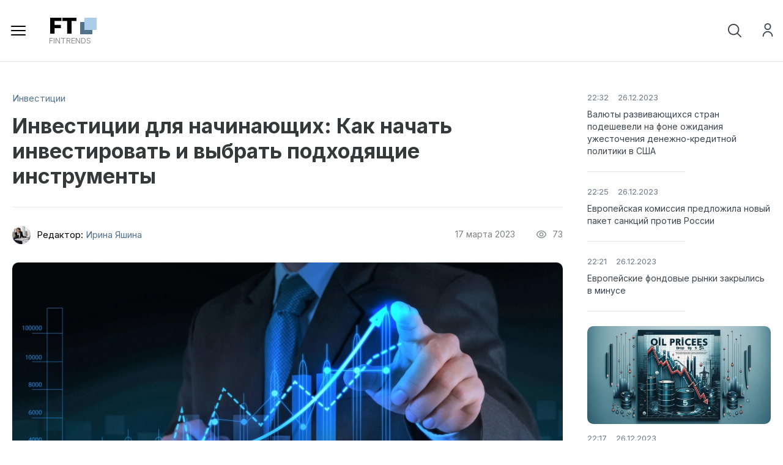

--- FILE ---
content_type: text/html; charset=utf-8
request_url: https://fintrends.ru/6463-investicii-dlja-nachinajuschih-kak-nachat-investirovat-i-vybrat-podhodjaschie-instrumenty.html
body_size: 14369
content:
<!DOCTYPE html>
<html xmlns="http://www.w3.org/1999/xhtml">
<head>
	<meta http-equiv="X-UA-Compatible" content="IE=edge" />
	<title>Инвестиции для начинающих: Как начать инвестировать и выбрать инструменты | ByRich.ru</title>
<meta charset="utf-8">
<meta name="title" content="Инвестиции для начинающих: Как начать инвестировать и выбрать инструменты | ByRich.ru">
<meta name="description" content="Освойте основы инвестирования и узнайте, как выбрать подходящие инвестиционные инструменты для начинающих, чтобы успешно инвестировать и создавать свое финансовое благосостояние.">
<link rel="canonical" href="https://fintrends.ru/6463-investicii-dlja-nachinajuschih-kak-nachat-investirovat-i-vybrat-podhodjaschie-instrumenty.html">
<link rel="alternate" type="application/rss+xml" title="FinTrends | Финансовые новости, аналитика и прогнозы от экспертов RSS" href="https://fintrends.ru/rss.xml">
<link rel="alternate" type="application/rss+xml" title="FinTrends | Финансовые новости, аналитика и прогнозы от экспертов RSS Dzen" href="https://fintrends.ru/rssdzen.xml">
<link rel="search" type="application/opensearchdescription+xml" title="FinTrends | Финансовые новости, аналитика и прогнозы от экспертов" href="https://fintrends.ru/index.php?do=opensearch">
<link rel="preconnect" href="https://fintrends.ru/" fetchpriority="high">
<meta property="twitter:title" content="Инвестиции для начинающих: Как начать инвестировать и выбрать инструменты | ByRich.ru">
<meta property="twitter:url" content="https://fintrends.ru/6463-investicii-dlja-nachinajuschih-kak-nachat-investirovat-i-vybrat-podhodjaschie-instrumenty.html">
<meta property="twitter:card" content="summary_large_image">
<meta property="twitter:image" content="https://fintrends.ru/uploads/posts/2023-03/1679003956_1.webp">
<meta property="twitter:description" content="Инвестирование является одним из ключевых инструментов для достижения финансовой независимости и создания благосостояния. Если вы новичок в мире инвестиций, этот процесс может показаться сложным и запутанным. Однако, с правильными знаниями и инструментами, вы сможете успешно инвестировать и">
<meta property="og:type" content="article">
<meta property="og:site_name" content="FinTrends | Финансовые новости, аналитика и прогнозы от экспертов">
<meta property="og:title" content="Инвестиции для начинающих: Как начать инвестировать и выбрать инструменты | ByRich.ru">
<meta property="og:url" content="https://fintrends.ru/6463-investicii-dlja-nachinajuschih-kak-nachat-investirovat-i-vybrat-podhodjaschie-instrumenty.html">
<meta property="og:image" content="https://fintrends.ru/uploads/posts/2023-03/1679003956_1.webp">
<meta property="og:description" content="Инвестирование является одним из ключевых инструментов для достижения финансовой независимости и создания благосостояния. Если вы новичок в мире инвестиций, этот процесс может показаться сложным и запутанным. Однако, с правильными знаниями и инструментами, вы сможете успешно инвестировать и">
<link href="/engine/editor/css/default.css?v=9j8nc" rel="stylesheet" type="text/css">
<script src="/engine/classes/js/jquery3.js?v=9j8nc"></script>
<script src="/engine/classes/js/jqueryui3.js?v=9j8nc" defer></script>
<script src="/engine/classes/js/dle_js.js?v=9j8nc" defer></script>
<script src="/engine/classes/fancybox/fancybox.js?v=9j8nc" defer></script>
<script type="application/ld+json">{"@context":"https://schema.org","@graph":[{"@type":"Article","@context":"https://schema.org/","publisher":{"@type":"Organization","name":"byRich","logo":{"@type":"ImageObject","url":"https://byrich.ru/uploads/logo_ByRich.svg"}},"name":"Инвестиции для начинающих: Как начать инвестировать и выбрать подходящие инструменты","headline":"Инвестиции для начинающих: Как начать инвестировать и выбрать подходящие инструменты","mainEntityOfPage":{"@type":"WebPage","@id":"https://fintrends.ru/6463-investicii-dlja-nachinajuschih-kak-nachat-investirovat-i-vybrat-podhodjaschie-instrumenty.html"},"datePublished":"2023-03-17T01:06:42-11:00","dateModified":"2023-05-17T02:01:31-11:00","author":{"@type":"Person","name":"Ирина Яшина","url":"https://fintrends.ru/user/%D0%98%D1%80%D0%B8%D0%BD%D0%B0+%D0%AF%D1%88%D0%B8%D0%BD%D0%B0/"},"image":["https://fintrends.ru/uploads/posts/2023-03/1679003956_1.webp","https://fintrends.ru/uploads/posts/2023-03/1679003972_2.webp","https://fintrends.ru/uploads/posts/2023-03/1679003838_1.webp"],"description":"Инвестирование является одним из ключевых инструментов для достижения финансовой независимости и создания благосостояния. Если вы новичок в мире инвестиций, этот процесс может показаться сложным и запутанным. Однако, с правильными знаниями и инструментами, вы сможете успешно инвестировать и"}]}</script>
    <link rel="stylesheet" href="/engine/classes/min/index.php?charset=utf-8&amp;f=/templates/fint/css/swiper.css,/templates/fint/css/style.css,/templates/fint/css/engine.css,/templates/fint/css/uicons-regular-rounded.css&amp;7" />
    <link rel="preconnect" href="https://fonts.googleapis.com" />
	<link rel="preconnect" href="https://fonts.gstatic.com" crossorigin />
	<link href="https://fonts.googleapis.com/css2?family=Inter:wght@300;400;500;600;700;800;900&display=swap" rel="stylesheet" />
	<meta name="viewport" content="width=device-width, initial-scale=1.0" />
    <link rel="icon" type="image/svg+xml" href="/favicon.svg">
    <link rel="icon" type="image/png" href="/favicon.png">
    <link rel="apple-touch-icon" href="/favicon.png">
</head>
<body class="white not-main" >
<script>
<!--
var dle_root       = '/';
var dle_admin      = '';
var dle_login_hash = '725d40eab8a520de0ff18ac93df1322a01f05034';
var dle_group      = 5;
var dle_link_type  = 1;
var dle_skin       = 'fint';
var dle_wysiwyg    = '-1';
var quick_wysiwyg  = '1';
var dle_min_search = '4';
var dle_act_lang   = ["Да", "Нет", "Ввод", "Отмена", "Сохранить", "Удалить", "Загрузка. Пожалуйста, подождите..."];
var menu_short     = 'Быстрое редактирование';
var menu_full      = 'Полное редактирование';
var menu_profile   = 'Просмотр профиля';
var menu_send      = 'Отправить сообщение';
var menu_uedit     = 'Админцентр';
var dle_info       = 'Информация';
var dle_confirm    = 'Подтверждение';
var dle_prompt     = 'Ввод информации';
var dle_req_field  = ["Заполните поле с именем", "Заполните поле с сообщением", "Заполните поле с темой сообщения"];
var dle_del_agree  = 'Вы действительно хотите удалить? Данное действие невозможно будет отменить';
var dle_spam_agree = 'Вы действительно хотите отметить пользователя как спамера? Это приведёт к удалению всех его комментариев';
var dle_c_title    = 'Отправка жалобы';
var dle_complaint  = 'Укажите текст Вашей жалобы для администрации:';
var dle_mail       = 'Ваш e-mail:';
var dle_big_text   = 'Выделен слишком большой участок текста.';
var dle_orfo_title = 'Укажите комментарий для администрации к найденной ошибке на странице:';
var dle_p_send     = 'Отправить';
var dle_p_send_ok  = 'Уведомление успешно отправлено';
var dle_save_ok    = 'Изменения успешно сохранены. Обновить страницу?';
var dle_reply_title= 'Ответ на комментарий';
var dle_tree_comm  = '0';
var dle_del_news   = 'Удалить статью';
var dle_sub_agree  = 'Вы действительно хотите подписаться на комментарии к данной публикации?';
var dle_unsub_agree  = 'Вы действительно хотите отписаться от комментариев к данной публикации?';
var dle_captcha_type  = '2';
var dle_share_interesting  = ["Поделиться ссылкой на выделенный текст", "Twitter", "Facebook", "Вконтакте", "Прямая ссылка:", "Нажмите правой клавишей мыши и выберите «Копировать ссылку»"];
var DLEPlayerLang     = {prev: 'Предыдущий',next: 'Следующий',play: 'Воспроизвести',pause: 'Пауза',mute: 'Выключить звук', unmute: 'Включить звук', settings: 'Настройки', enterFullscreen: 'На полный экран', exitFullscreen: 'Выключить полноэкранный режим', speed: 'Скорость', normal: 'Обычная', quality: 'Качество', pip: 'Режим PiP'};
var DLEGalleryLang    = {CLOSE: 'Закрыть (Esc)', NEXT: 'Следующее изображение', PREV: 'Предыдущее изображение', ERROR: 'Внимание! Обнаружена ошибка', IMAGE_ERROR: 'Не удалось загрузить изображение', TOGGLE_SLIDESHOW: 'Просмотр слайдшоу',TOGGLE_FULLSCREEN: 'Полноэкранный режим', TOGGLE_THUMBS: 'Включить / Выключить уменьшенные копии', ITERATEZOOM: 'Увеличить / Уменьшить', DOWNLOAD: 'Скачать изображение' };
var DLEGalleryMode    = 0;
var DLELazyMode       = 2;
var allow_dle_delete_news   = false;

jQuery(function($){
					setTimeout(function() {
						$.get(dle_root + "engine/ajax/controller.php?mod=adminfunction", { 'id': '6463', action: 'newsread', user_hash: dle_login_hash });
					}, 5000);
});
//-->
</script> 
<div class="head-line">
	<div class="head-line-w">
		<ul class="head-menu">
			<li><a href="/kursy-valyut.html" class="head-menu-link">Курс валют</a></li>
			<li><a href="/kurs-valyut-v-1993-godu.html" class="head-menu-link">Курс по годам</a></li>
			<li><a href="/kurs-kriptovalyut.html" class="head-menu-link">Курс криптовалют</a></li>
            <li><a href="/banks/catalog/" class="head-menu-link">Каталог банков</a></li>
			<li>
				<a href="#" class="head-menu-link">Финансовые графики</a>
				<ul>
					<li><a href="/grafik-nefti-brent-onlayn.html">График Нефти BRENT</a></li>
					<li><a href="/grafik-nefti-wti-onlayn.html">График Нефти WTI</a></li>
					<li><a href="/grafik-ceny-zolota-onlayn.html">График Золота (XAU)</a></li>
					<li><a href="/grafik-serebra-xag-usd-onlayn.html">График Серебра (XAG)</a></li>
					<li><a href="/bitcoin.html">График Биткоин (BTN)</a></li>
					<li><a href="/ethereum.html">График Эфириум (ETH)</a></li>
					<li><a href="/reyting-bankov.html">Рейтинг банков</a></li>
					<li><a href="/market-overview.html">Обзор рынка</a></li>
					<li><a href="/economic-calendar.html">Экономический календарь</a></li>
					<li><a href="/technicals.html">Технический анализ</a></li>
				</ul>
			</li>
		</ul>
		
		<div class="head-r">
			<a href="#" class="open-login"><i class="fi-rr-user"></i>Войти на сайт</a>
			<a href="/index.php?do=register"><i class="fi-rr-add"></i>Регистрация</a>
			
		</div>
	</div>
</div>
<div class="head">
	<div class="head-w">
		<div class="mob-menu"></div>
		<a href="/" class="logo"><span>FT</span>fintrends</a>
		<ul class="top-menu">
			<li><a href="/news/" class="top-menu-link">Новости</a></li>
			<li><a href="/banks/" class="top-menu-link">Банки</a></li>
			<li><a href="/credit/" class="top-menu-link">Кредит</a></li>
			<li><a href="/finance/" class="top-menu-link">Финансы</a></li>
			<li><a href="/business/" class="top-menu-link">Бизнес</a></li>
			<li><a href="/mfc/" class="top-menu-link">МФЦ</a></li>
			<li><a href="/investing/" class="top-menu-link">Инвестиции</a></li>
			<li><a href="/sistema-raschetov/" class="top-menu-link">ЭПС</a></li>
			<li><a href="/persona/" class="top-menu-link">Персона</a></li>
			<li><a href="/cryptocurrency/" class="top-menu-link">Криптовалюты</a></li>
			<li>
				<a href="#" class="top-menu-link">Рынки</a>
				<ul>					
					<li><a href="/market-movers-lsin.html">Рынок акций LSIN Великобритании</a></li>
					<li><a href="/market-movers-fwb.html">Рынок акций FWB Германии</a></li>
					<li><a href="/market-movers-swb.html">Рынок акций SWB Германии</a></li>
					<li><a href="/market-movers-xetr.html">Рынок акций XETR Германии</a></li>
					<li><a href="/market-movers-bse.html">Рынок акций BSE Индии</a></li>
					<li><a href="/market-movers-nse.html">Рынок акций NSE Индии</a></li>
					<li><a href="/market-movers-mil.html">Рынок акций MIL Италии</a></li>
                    <li><a href="/market-movers-cse.html">Рынок акций CSE Канады</a></li>
					<li><a href="/market-movers-tsx.html">Рынок акций TSX Канады</a></li>
                    <li><a href="/market-movers-tsxv.html">Рынок акций TSXV Канады</a></li>	
                    <li><a href="/market-movers-bist.html">Рынок акций BIST Турции</a></li>	
				</ul>
			</li>
		</ul>
		<div class="head-br">
			<div class="open-search"><i class="fi-rr-search"></i><i class="fi-rr-cross-small" style="display: none;"></i></div>
			
			<div class="search-block">
				<form method="post" style="margin: 0;padding: 0;">
					<input type="hidden" name="do" value="search"><input type="hidden" name="subaction" value="search" />
					<input name="story" type="text" class="form-text" id="story" value="поиск" onblur="if(this.value=='') this.value='поиск';" onfocus="if(this.value=='поиск') this.value='';" />
					<input type="submit" value="" class="form-search" />
				</form>
			</div>
		</div>
	</div>
</div>



<div class="main-wrap">
	
	
	
	
	
	<div></div>
	<div class="nmcontent ">
		<div class="full-news">
	<div class="full-news-cols">
		<div class="full-news-left">
			<div class="full-news-cat">
				<a href="https://fintrends.ru/investing/">Инвестиции</a>
			</div>
			<div class="full-news-title">
				<h1>Инвестиции для начинающих: Как начать инвестировать и выбрать подходящие инструменты</h1>
			</div>
			<div class="full-news-info">
				<div class="full-news-author">
					<img src="//fintrends.ru/uploads/fotos/foto_382.webp" alt="" />Редактор: <a onclick="ShowProfile('%D0%98%D1%80%D0%B8%D0%BD%D0%B0+%D0%AF%D1%88%D0%B8%D0%BD%D0%B0', 'https://fintrends.ru/user/%D0%98%D1%80%D0%B8%D0%BD%D0%B0+%D0%AF%D1%88%D0%B8%D0%BD%D0%B0/', '0'); return false;" href="https://fintrends.ru/user/%D0%98%D1%80%D0%B8%D0%BD%D0%B0+%D0%AF%D1%88%D0%B8%D0%BD%D0%B0/">Ирина Яшина</a>
				</div>
				<div class="full-news-date">
					17 марта 2023<i class="fi-rr-eye"></i>73
				</div>
				
			</div>
			
			<div class="full-news-text">
				<img loading="lazy" src="/uploads/mini/tiznews/f8/9259e87abe10ba7d241b3c69d80f6e.webp" alt="Инвестиции для начинающих: Как начать инвестировать и выбрать подходящие инструменты" />
                <p>Инвестирование является одним из ключевых инструментов для достижения финансовой независимости и создания благосостояния. Если вы новичок в мире инвестиций, этот процесс может показаться сложным и запутанным. Однако, с правильными знаниями и инструментами, вы сможете успешно инвестировать и получать доход от своих вложений.</p><p>В этой статье мы рассмотрим основы инвестирования, разберем различные инвестиционные инструменты и дадим рекомендации по выбору подходящих инвестиций для начинающих.</p><h2>Основы инвестирования</h2><p>Прежде чем начать инвестировать, необходимо разобраться в основах инвестирования. Вот некоторые ключевые понятия, которые вам следует знать:</p><ul><li><i>Цель инвестирования</i> - определите свою цель инвестирования. Это может быть накопление средств на покупку недвижимости, образование, пенсию или просто увеличение своего капитала.</li><li><i>Риск и доходность</i> - инвестиции подразумевают определенный уровень риска. Важно понимать, что высокий потенциал доходности обычно сопряжен с высоким риском потери инвестиций. Определите свою степень комфорта с риском и выберите инструменты с соответствующим уровнем риска.</li><li><i>Диверсификация</i> - распределение инвестиций между различными активами и инструментами с целью снижения риска. Диверсификация позволяет сгладить колебания стоимости портфеля и уменьшить потенциальные потери.</li><li><i>Срок инвестирования</i> - определите, на какой срок вы планируете инвестировать свои средства. В зависимости от вашей цели и срока инвестирования, выберите подходящие инвестиционные инструменты.</li><li><i>Ликвидность</i> - возможность быстро превратить инвестиции обратно в наличные средства без значительной потери стоимости. Некоторые инвестиционные инструменты имеют высокую ликвидность, другие - низкую. Учтите этот фактор при выборе инвестиций.</li></ul><h2>Инвестиционные инструменты</h2><p><a class="highslide" href="https://fintrends.ru/uploads/posts/2023-03/1679003956_1.webp" target="_blank"><img loading="lazy" src="/uploads/posts/2023-03/medium/1679003956_1.webp" alt="" class="fr-dib"></a>Есть множество инвестиционных инструментов, доступных для начинающих инвесторов. Вот некоторые из наиболее популярных:</p><ul><li><i>Акции</i> - доли в собственности компании, предоставляющие вам право на долю прибыли компании и возможность участия в принятии решений. Акции предлагают высокий потенциал доходности, но также сопряжены с высоким риском.</li><li><i>Облигации</i>- долговые ценные бумаги, выпущенные компаниями или правительством для привлечения средств. Облигации предоставляют фиксированный доход в виде купонных выплат и являются менее рискованными, чем акции. Однако они также обычно предлагают более низкий потенциал доходности.</li><li><i>Взаимные фонды</i> - коллективные инвестиционные инструменты, которые позволяют инвесторам совместно инвестировать в портфель ценных бумаг. Взаимные фонды предоставляют диверсификацию и профессиональное управление активами, но также взимают комиссии за управление и другие сборы.</li><li><i>ETF (биржевые инвестиционные фонды)</i> - торгуемые на бирже фонды, которые отслеживают индекс или сектор рынка. ETF предоставляют инвесторам возможность инвестировать во всю индустрию или рынок с минимальными комиссиями и с более высокой ликвидностью, чем взаимные фонды.</li><li><i>Инвестиции в недвижимость</i> - приобретение и аренда жилой или коммерческой недвижимости с целью получения дохода и увеличения стоимости капитала. Инвестиции в недвижимость могут быть долгосрочными и требуют значительного начального капитала.</li></ul><h2>Создание инвестиционного плана</h2><p><i>Оцените свою финансовую ситуацию</i> - перед началом инвестирования определите свою текущую финансовую ситуацию, включая доходы, расходы, активы и обязательства. Это поможет вам определить, сколько средств вы можете инвестировать и какой уровень риска можете себе позволить.</p><ol><li><i>Определите свои инвестиционные цели</i> - установите четкие и конкретные цели для своих инвестиций. Это может быть долгосрочное накопление средств на пенсию, образование или покупку недвижимости, а также краткосрочное увеличение капитала.</li><li><i>Выберите инвестиционные инструменты</i> - исследуйте различные инвестиционные инструменты и выберите те, которые соответствуют вашим целям, срокам инвестирования и уровню риска.</li><li>Разработайте стратегию диверсификации* - создайте сбалансированный портфель, распределяя свои инвестиции между различными активами и инструментами. Это поможет снизить риск потерь и сгладить колебания стоимости портфеля.</li><li><i>Регулярно пересматривайте и адаптируйте свой инвестиционный план</i> - инвестиционный план должен быть гибким и адаптивным. Регулярно пересматривайте свои инвестиции и адаптируйте свой план в соответствии с изменениями в вашей жизни, целях и рыночных условиях.</li></ol><h2>Начало инвестирования</h2><p><a class="highslide" href="https://fintrends.ru/uploads/posts/2023-03/1679003972_2.webp" target="_blank"><img loading="lazy" src="/uploads/posts/2023-03/medium/1679003972_2.webp" alt="" class="fr-dib"></a></p><ol><li><i>Выберите брокера или инвестиционную платформу</i> - исследуйте различные брокеров и инвестиционные платформы, чтобы найти ту, которая наилучшим образом соответствует вашим потребностям и предпочтениям. Учтите комиссии, доступные инструменты, удобство использования и качество обслуживания.</li><li><i>Откройте инвестиционный счет</i> - после выбора брокера или платформы откройте инвестиционный счет. Обычно это включает предоставление персональной информации, подтверждение личности и выбор типа счета.</li><li><i>Пополните свой счет и начните инвестировать</i> - внесите средства на свой инвестиционный счет и начните инвестировать в выбранные активы и инструменты. Следуйте своему инвестиционному плану и стратегии диверсификации.</li><li><i>Отслеживайте свои инвестиции и адаптируйте стратегию</i> - регулярно отслеживайте производительность своего портфеля и адаптируйте свою стратегию при необходимости. Если вы достигли своих инвестиционных целей или ситуация на рынке изменилась, возможно, потребуется пересмотреть свои инвестиции.</li></ol><p>В заключение, инвестирование - это важный инструмент для достижения финансовых целей и увеличения благосостояния. Благодаря тщательному планированию, исследованию и диверсификации вы сможете успешно начать свой путь в мир инвестиций.</p>
				<div style="clear: both;"></div>
				
			</div>

			<div class="full-news-arr">
				
				<a href="https://fintrends.ru/6456-vyvod-sredstv-s-tinkoff-investicii-osnovnye-sposoby-komissii-i-sroki.html"><span><i class="fi-rr-arrow-left"></i>ранее на сайте</span>Вывод средств с Тинькофф Инвестиции: основные способы, комиссии и сроки</a>
				
				
				<a href="https://fintrends.ru/6521-uspeshnaja-diversifikacija-investicionnogo-portfelja-sekrety-upravlenija-riskami-i-povyshenija-dohodnosti.html"><span>следующий материал<i class="fi-rr-arrow-right"></i></span>Успешная диверсификация инвестиционного портфеля: секреты управления рисками и повышения доходности</a>
				
			</div>
			
			<div class="full-news-bn">
				<div class="fcomm">
					Обсудить в комментариях <span>(0)</span><i class="fi-rr-angle-small-down"></i>
				</div>
				<div class="fsoc">
					<script src="/index.php?do=go&url=aHR0cHM6Ly95YXN0YXRpYy5uZXQvc2hhcmUyL3NoYXJlLmpz"></script>
					<div class="ya-share2" data-curtain data-size="m" data-shape="round" data-services="vkontakte,odnoklassniki,telegram,twitter,moimir,reddit,viber,messenger,whatsapp"></div>
				</div>
				<div class="flike">
					<a href="#" onclick="doRate('plus', '6463'); return false;" ><i class="fi-rr-heart"></i><span data-ratig-layer-id="6463"><span class="ratingtypeplusminus ratingplus" >+4</span></span></a>
				</div>
			</div>
			
			<div class="full-news-comm" style="display: none;">			
				<div class="comment-wrap"><!--dlecomments--></div>
				<div class="stt-block">
	<div class="stt-block-title">
		Информация
	</div>
	<div class="stt-block-content">
		<div class="error">Пожалуйста, зарегистрируйтесь или авторизуйтесь, чтобы оставлять комментарии на сайте.</div>
	</div>
</div>
			</div>
			
			<div class="full-news-bl">
				<div class="full-news-relfl">
					<a href="https://fintrends.ru/6959-aktivnye-protiv-passivnyh-investicij-kak-vybrat-podhodjaschuju-strategiju.html" class="rel-link">
	<span class="rel-link-image"><img loading="lazy" src="/uploads/mini/tizsr/e6/44e066cb60d82d4910298ca1dab804.webp" alt="Активные против пассивных инвестиций: как выбрать подходящую стратегию" /></span>
	<span class="rel-link-title">
		Активные против пассивных инвестиций: как выбрать подходящую стратегию
	</span>
</a><a href="https://fintrends.ru/2390-chastnye-investicii.html" class="rel-link">
	<span class="rel-link-image"><img loading="lazy" src="/uploads/mini/tizsr/ef/6c7e26ad1d33d12d9edc9fad2b27c2.webp" alt="Инвестиции для частных лиц: стратегии, виды и рекомендации" /></span>
	<span class="rel-link-title">
		Инвестиции для частных лиц: стратегии, виды и рекомендации
	</span>
</a><a href="https://fintrends.ru/60-strategii-investirovanija.html" class="rel-link">
	<span class="rel-link-image"><img loading="lazy" src="/uploads/mini/tizsr/78/5a58fd90bf204ed52d7a58f454200c.webp" alt="Стратегии инвестирования: выбор и применение для достижения финансовых целей" /></span>
	<span class="rel-link-title">
		Стратегии инвестирования: выбор и применение для достижения финансовых целей
	</span>
</a><a href="https://fintrends.ru/214-dostupnye-investicii.html" class="rel-link">
	<span class="rel-link-image"><img loading="lazy" src="/uploads/mini/tizsr/4d/18eb824de253904860e4eaaf09601a.webp" alt="Доступные варианты инвестирования для каждого" /></span>
	<span class="rel-link-title">
		Доступные варианты инвестирования для каждого
	</span>
</a><a href="https://fintrends.ru/2435-kak-investirovat-v-kompaniju.html" class="rel-link">
	<span class="rel-link-image"><img loading="lazy" src="/uploads/mini/tizsr/db/c0a3d1c72771530bc8c3bc854315d8.webp" alt="Эффективные стратегии инвестирования в компании: руководство для начинающих" /></span>
	<span class="rel-link-title">
		Эффективные стратегии инвестирования в компании: руководство для начинающих
	</span>
</a><a href="https://fintrends.ru/273-kuda-investirovat-dengi.html" class="rel-link">
	<span class="rel-link-image"><img loading="lazy" src="/uploads/mini/tizsr/90/016871b19d07a332eade84742879e4.webp" alt="Лучшие способы инвестирования денег для начинающих и опытных инвесторов" /></span>
	<span class="rel-link-title">
		Лучшие способы инвестирования денег для начинающих и опытных инвесторов
	</span>
</a><a href="https://fintrends.ru/2577-ipotechnyj-vklad-osobennosti-naznachenie-i-primenenie.html" class="rel-link">
	<span class="rel-link-image"><img loading="lazy" src="/uploads/mini/tizsr/6a/aed614c6ebfb0fbd005d5f050797b3.webp" alt="Ипотечное вложение: всё, что нужно знать о его особенностях, назначении и применении" /></span>
	<span class="rel-link-title">
		Ипотечное вложение: всё, что нужно знать о его особенностях, назначении и применении
	</span>
</a><a href="https://fintrends.ru/201-kuda-investirovat-500000-rublej.html" class="rel-link">
	<span class="rel-link-image"><img loading="lazy" src="/uploads/mini/tizsr/32/29200fd751063243c51c563c2340a9.webp" alt="Куда выгодно инвестировать 500000 рублей: варианты и советы для начинающих инвесторов" /></span>
	<span class="rel-link-title">
		Куда выгодно инвестировать 500000 рублей: варианты и советы для начинающих инвесторов
	</span>
</a><a href="https://fintrends.ru/362-kuda-vlozhit-1000-dollarov.html" class="rel-link">
	<span class="rel-link-image"><img loading="lazy" src="/uploads/mini/tizsr/dc/4bb56f09124c53d2ed38fd557934fe.webp" alt="Эффективные способы инвестирования 1000 долларов: советы и рекомендации" /></span>
	<span class="rel-link-title">
		Эффективные способы инвестирования 1000 долларов: советы и рекомендации
	</span>
</a><a href="https://fintrends.ru/327-portfelnye-investicii.html" class="rel-link">
	<span class="rel-link-image"><img loading="lazy" src="/uploads/mini/tizsr/e7/0f1cf3a649d23bf29451cb261fcaef.webp" alt="Портфельные инвестиции: стратегии и инструменты для эффективного вложения средств" /></span>
	<span class="rel-link-title">
		Портфельные инвестиции: стратегии и инструменты для эффективного вложения средств
	</span>
</a><a href="https://fintrends.ru/6779-sekrety-uspeshnogo-investirovanija-v-nedvizhimost-za-rubezhom-jekspertnye-sovety-i-rekomendacii.html" class="rel-link">
	<span class="rel-link-image"><img loading="lazy" src="/uploads/mini/tizsr/10/36b11e4dbb21242abbd31f82fc5f53.webp" alt="Секреты успешного инвестирования в недвижимость за рубежом: экспертные советы и рекомендации" /></span>
	<span class="rel-link-title">
		Секреты успешного инвестирования в недвижимость за рубежом: экспертные советы и рекомендации
	</span>
</a><a href="https://fintrends.ru/572-rekomendacii-investoram.html" class="rel-link">
	<span class="rel-link-image"><img loading="lazy" src="/uploads/mini/tizsr/17/7c9c6877f5cf5893e366f59c835621.webp" alt="Советы для успешных инвестиций: основы и подходы" /></span>
	<span class="rel-link-title">
		Советы для успешных инвестиций: основы и подходы
	</span>
</a>
				</div>
			</div>
			
			<div class="full-news-bl">
				<div class="full-news-bl-title">
					Новое на сайте:
				</div>
				<div class="mainflex">
					<div class="main-news ajax-news">
	<a href="https://fintrends.ru/7169-kak-otkryt-raschetnyj-schet-dlja-ip-za-15-minut-v-loko-banke.html" class="main-news-image">
       <img loading="lazy" src="/uploads/mini/tiznews/93/7dc9a11a89ed80dfb7b4e001ca9ab0.webp" alt="Как открыть расчётный счёт для ИП за 15 минут в ЛОКО-Банке" />
	</a>
	<div class="main-news-info">
		5 февраля 2025<i class="fi-rr-eye"></i>231
	</div>
	<div class="main-news-title">
		<a href="https://fintrends.ru/7169-kak-otkryt-raschetnyj-schet-dlja-ip-za-15-minut-v-loko-banke.html">Как открыть расчётный счёт для ИП за 15 минут в ЛОКО-Банке</a>
	</div>
	<div class="main-news-text">
		Открытие расчётного счёта — важный этап в деятельности индивидуального предпринимателя. ЛОКО-Банк предлагает быстрый и...
	</div>
</div><div class="main-news ajax-news">
	<a href="https://fintrends.ru/7158-kak-nalogovaja-politika-formiruet-korporativnye-finansy-jekspertnyj-analiz.html" class="main-news-image">
       <img loading="lazy" src="/uploads/mini/tiznews/c0/ae3bc7653dbb191ae852067f8bdb7e.webp" alt="Как налоговая политика формирует корпоративные финансы: экспертный анализ" />
	</a>
	<div class="main-news-info">
		24 августа 2023<i class="fi-rr-eye"></i>1 893
	</div>
	<div class="main-news-title">
		<a href="https://fintrends.ru/7158-kak-nalogovaja-politika-formiruet-korporativnye-finansy-jekspertnyj-analiz.html">Как налоговая политика формирует корпоративные финансы: экспертный анализ</a>
	</div>
	<div class="main-news-text">
		Этот материал исследует, как изменения в налоговой политике влияют на корпоративные финансы, и делает акцент на...
	</div>
</div><div class="main-news ajax-news">
	<a href="https://fintrends.ru/7157-kak-ocenit-finansovoe-zdorove-kompanii-glubokoe-pogruzhenie-v-kljuchevye-pokazateli.html" class="main-news-image">
       <img loading="lazy" src="/uploads/mini/tiznews/72/565efdc9ef7f6293127f332ecee181.webp" alt="Как оценить финансовое здоровье компании? Глубокое погружение в ключевые показатели" />
	</a>
	<div class="main-news-info">
		24 августа 2023<i class="fi-rr-eye"></i>2 007
	</div>
	<div class="main-news-title">
		<a href="https://fintrends.ru/7157-kak-ocenit-finansovoe-zdorove-kompanii-glubokoe-pogruzhenie-v-kljuchevye-pokazateli.html">Как оценить финансовое здоровье компании? Глубокое погружение в ключевые показатели</a>
	</div>
	<div class="main-news-text">
		Эта статья представляет собой глубокое погружение в мир финансовых показателей, которые определяют здоровье компании....
	</div>
</div><div class="main-news ajax-news">
	<a href="https://fintrends.ru/7113-chto-takoe-ipo-i-kak-jeto-vlijaet-na-finansovyj-rynok.html" class="main-news-image">
       <img loading="lazy" src="/uploads/mini/tiznews/6d/1dba9611d4777ae04d167a182e0319.webp" alt="Что такое IPO и как это влияет на финансовый рынок" />
	</a>
	<div class="main-news-info">
		18 июня 2023<i class="fi-rr-eye"></i>2 239
	</div>
	<div class="main-news-title">
		<a href="https://fintrends.ru/7113-chto-takoe-ipo-i-kak-jeto-vlijaet-na-finansovyj-rynok.html">Что такое IPO и как это влияет на финансовый рынок</a>
	</div>
	<div class="main-news-text">
		В этой статье мы рассматриваем понятие IPO, его важность для финансового рынка и последствия для компании, проводящей...
	</div>
</div><div class="main-news ajax-news">
	<a href="https://fintrends.ru/7112-jetichnoe-investirovanie-kak-sochetat-pribyl-s-otvetstvennostju.html" class="main-news-image">
       <img loading="lazy" src="/uploads/mini/tiznews/2f/153deac131c67a390d42adadba84ff.webp" alt="Этичное инвестирование: Как сочетать прибыль с ответственностью" />
	</a>
	<div class="main-news-info">
		18 июня 2023<i class="fi-rr-eye"></i>2 667
	</div>
	<div class="main-news-title">
		<a href="https://fintrends.ru/7112-jetichnoe-investirovanie-kak-sochetat-pribyl-s-otvetstvennostju.html">Этичное инвестирование: Как сочетать прибыль с ответственностью</a>
	</div>
	<div class="main-news-text">
		Эта статья погружает вас в концепцию этичного инвестирования. Вы узнаете о его принципах, практике и значении в...
	</div>
</div>
				</div>
			</div>
		</div>
		<div class="full-news-right" data-sticky-container>
			<div class="fladv" data-sticky data-margin-top="20" data-margin-bottom="20">
				<div class="lnews">
	<a href="https://fintrends.ru/7164-valjuty-razvivajuschihsja-stran-podesheveli-na-fone-ozhidanija-uzhestochenija-denezhno-kreditnoj-politiki-v-ssha.html" class="lnews-image"><img loading="lazy" src="/uploads/mini/tiznews/16/e07841a945ab9e1599a8b9d963651e.webp" alt="Валюты развивающихся стран подешевели на фоне ожидания ужесточения денежно-кредитной политики в США" /></a>
	<div class="lnews-date"><span>22:32</span>26.12.2023</div>
	<a href="https://fintrends.ru/7164-valjuty-razvivajuschihsja-stran-podesheveli-na-fone-ozhidanija-uzhestochenija-denezhno-kreditnoj-politiki-v-ssha.html" class="lnews-title">Валюты развивающихся стран подешевели на фоне ожидания ужесточения денежно-кредитной политики в США</a>
</div><div class="lnews">
	<a href="https://fintrends.ru/7163-evropejskaja-komissija-predlozhila-novyj-paket-sankcij-protiv-rossii.html" class="lnews-image"><img loading="lazy" src="/uploads/mini/tiznews/3b/d34ad7e45c1771d40c59d0b355353e.webp" alt="Европейская комиссия предложила новый пакет санкций против России" /></a>
	<div class="lnews-date"><span>22:25</span>26.12.2023</div>
	<a href="https://fintrends.ru/7163-evropejskaja-komissija-predlozhila-novyj-paket-sankcij-protiv-rossii.html" class="lnews-title">Европейская комиссия предложила новый пакет санкций против России</a>
</div><div class="lnews">
	<a href="https://fintrends.ru/7162-evropejskie-fondovye-rynki-zakrylis-v-minuse.html" class="lnews-image"><img loading="lazy" src="/uploads/mini/tiznews/82/a4eac7241c4abb196dfcaf01a61590.webp" alt="Европейские фондовые рынки закрылись в минусе" /></a>
	<div class="lnews-date"><span>22:21</span>26.12.2023</div>
	<a href="https://fintrends.ru/7162-evropejskie-fondovye-rynki-zakrylis-v-minuse.html" class="lnews-title">Европейские фондовые рынки закрылись в минусе</a>
</div><div class="lnews">
	<a href="https://fintrends.ru/7161-ceny-na-neft-upali-na-5-posle-togo-kak-kitaj-oslabil-karantinnye-mery.html" class="lnews-image"><img loading="lazy" src="/uploads/mini/tiznews/d9/614e30d46f4578f455d4689962156e.webp" alt="Цены на нефть упали на 5% после того, как Китай ослабил карантинные меры" /></a>
	<div class="lnews-date"><span>22:17</span>26.12.2023</div>
	<a href="https://fintrends.ru/7161-ceny-na-neft-upali-na-5-posle-togo-kak-kitaj-oslabil-karantinnye-mery.html" class="lnews-title">Цены на нефть упали на 5% после того, как Китай ослабил карантинные меры</a>
</div><div class="lnews">
	<a href="https://fintrends.ru/7156-ceny-na-neft-gotovy-snizitsja-iz-za-prognozov-po-stavkam-ssha-i-problemam-kitaja.html" class="lnews-image"><img loading="lazy" src="/uploads/mini/tiznews/3f/1916e0724c44e3130caea81c300e94.webp" alt="Цены на нефть готовы снизиться из-за прогнозов по ставкам США и проблемам Китая" /></a>
	<div class="lnews-date"><span>11:17</span>18.08.2023</div>
	<a href="https://fintrends.ru/7156-ceny-na-neft-gotovy-snizitsja-iz-za-prognozov-po-stavkam-ssha-i-problemam-kitaja.html" class="lnews-title">Цены на нефть готовы снизиться из-за прогнозов по ставкам США и проблемам Китая</a>
</div><div class="lnews">
	<a href="https://fintrends.ru/7155-kitajskie-gosbanki-prodolzhajut-prodavat-dollary-dlja-podderzhanija-juanja.html" class="lnews-image"><img loading="lazy" src="/uploads/mini/tiznews/98/9358bcf9ad3898cf150236b0e9eeeb.webp" alt="Китайские госбанки продолжают продавать доллары для поддержания юаня" /></a>
	<div class="lnews-date"><span>11:12</span>18.08.2023</div>
	<a href="https://fintrends.ru/7155-kitajskie-gosbanki-prodolzhajut-prodavat-dollary-dlja-podderzhanija-juanja.html" class="lnews-title">Китайские госбанки продолжают продавать доллары для поддержания юаня</a>
</div><div class="lnews">
	<a href="https://fintrends.ru/7154-snizhenie-cen-na-neft-iz-za-opasenij-iz-za-vozmozhnogo-povyshenija-procentnyh-stavok-v-ssha.html" class="lnews-image"><img loading="lazy" src="/uploads/mini/tiznews/47/e8338a31bf62d7ada0246a22af4a85.webp" alt="Снижение цен на нефть из-за опасений из-за возможного повышения процентных ставок в США" /></a>
	<div class="lnews-date"><span>11:48</span>03.07.2023</div>
	<a href="https://fintrends.ru/7154-snizhenie-cen-na-neft-iz-za-opasenij-iz-za-vozmozhnogo-povyshenija-procentnyh-stavok-v-ssha.html" class="lnews-title">Снижение цен на нефть из-за опасений из-за возможного повышения процентных ставок в США</a>
</div>
			</div>
		</div>
	</div>
	
</div>

<script>
	$('body').on('click', '.fcomm', function(){
		$('.full-news-comm').slideToggle();
		return false;
	});
	
	$('.main-news:nth-child(1)').addClass('mntt');
	$('.main-news:nth-child(2)').addClass('mnt');
	
	
</script>
<script type="text/javascript">
function addLink() {
  var body_element = document.getElementsByTagName('body')[0];
  var selection;
  selection = window.getSelection();
  var pagelink = "<br /> Источник: <a href='"+document.location.href+"'>"+document.location.href+"</a><br />"; //
  var copytext = selection + pagelink;
  var newdiv = document.createElement('div');
  body_element.appendChild(newdiv);
  newdiv.innerHTML = copytext;
  selection.selectAllChildren(newdiv);
  window.setTimeout(function() {
  body_element.removeChild(newdiv);
  },0);
}
document.oncopy = addLink;
</script>
	</div>
	<script>
	
	$('.main-news:nth-child(9),.main-news:nth-child(18)').addClass('mntt');
	$('.main-news:nth-child(10),.main-news:nth-child(11),.main-news:nth-child(16),.main-news:nth-child(17)').addClass('mnt');
	</script>
	
	
</div>

<div class="footer">
	<div class="footer-w">
		<div class="footer-left">
			<a href="/" class="footer-logo"><span>FT</span>fintrends</a>
			<div class="footer-text">
				© 2023 Cетевое издание «Финансовые Тренды».
				<br />Проект информирует о важнейших экономических и финансовых событиях, предлагая анализ и прогнозы развития ситуации.
			</div>
			<div class="footer-soc">
				<a href="/index.php?do=go&url=aHR0cHM6Ly9uZXdzLmdvb2dsZS5jb20vcHVibGljYXRpb25zL0NBQXFCd2dLTU9fNWlRc3d0Y3FjQXc%2FaGw9cnUmYW1wO2dsPVJVJmFtcDtjZWlkPVJVOnJ1" target="_blank"><img src="/templates/fint/images/google.svg" width="16" height="16" alt="Google Новости" /></a>
				<a href="/index.php?do=go&url=aHR0cHM6Ly9kemVuLnJ1L25ld3MvP2ZhdmlkPTI1NDE2OTc4OA%3D%3D" target="_blank"><img src="/templates/fint/images/yandex.svg" width="16" height="16" alt="Яндекс Новости" /></a>
				<a href="/index.php?do=go&url=aHR0cHM6Ly90d2l0dGVyLmNvbS9GaW5UcmVuZHNfcnU%3D" target="_blank"><img src="/templates/fint/images/footer4.svg" width="16" height="16" alt="Twitter" /></a>
				<a href="/index.php?do=go&url=aHR0cHM6Ly92ay5jb20vZmludHJlbmRz" target="_blank"><img src="/templates/fint/images/footer6.svg" width="16" height="16" alt="Вконтакте" /></a>
                <a href="/index.php?do=go&url=aHR0cHM6Ly9vay5ydS9ncm91cC83MDAwMDAwMjczMDYyOA%3D%3D" target="_blank"><img src="/templates/fint/images/ok.svg" width="16" height="16" alt="Одноклассники" /></a>
                <a href="/index.php?do=go&url=aHR0cHM6Ly90Lm1lL2ZpbnRyZW5kc19ydQ%3D%3D" target="_blank"><img src="/templates/fint/images/footer3.svg" width="16" height="16" alt="Телеграм" /></a>
			</div>
		</div>
		<div class="footer-right">
			<div class="footer-col">
				<i>Советы и рекомендации</i>
				<a href="/banks/">Банки</a>
				<a href="/credit/">Кредит</a>
				<a href="/finance/">Финансы</a>
				<a href="/business/">Бизнес</a>
				<a href="/mfc/">МФЦ</a>
				<a href="/investing/">Инвестиции</a>
				<a href="/sistema-raschetov/">ЭПС</a>
				<a href="/persona/">Персона</a>
				<a href="/cryptocurrency/">Криптовалюты</a>
				<a href="/prediction/">Прогнозы</a>
			</div>
			
			<div class="footer-col">
				<i>Калькуляторы</i>
				<a href="/kalkulyator-dlya-rascheta-nds-onlayn.html">Расчет НДС</a>
				<a href="/kalkulyator-refinansirovanie.html">Рефинансирование</a>
				<a href="/calculator-ndfl.html">Калькулятор НДФЛ</a>
				<a href="/peni.html">Калькулятор пеней</a>
				<a href="/kalkulyator-vkladov.html">Калькулятор вкладов</a>
				<a href="/kreditnyy-kalkulyator.html">Кредитный калькулятор</a>
				<a href="/ipotechnyy-kalkulyator.html">Ипотечный калькулятор</a>
				<a href="/raschet-fiksirovannyh-vznosov-ip.html">Расчет взносов ИП</a>
				<a href="/kalkulyator-mikrozayma.html">Калькулятор займа</a>
				<a href="/calculators-autocredits.html">Рассчитать автокредит</a>
				<a href="/invest-calculator.html">Расчет инвестиций</a>
			</div>
			
			<div class="footer-col">
				<i>Инструменты</i>
				<a href="/kursy-valyut.html">Курс валют</a>
				<a href="/kurs-valyut-v-1993-godu.html">Курс по годам</a>
				<a href="/usdebtclock.html">Госдолг США</a>
				<a href="/banks/catalog/">Каталог банков</a>
				<a href="/konverter-valyut.html">Конвертер валют</a>
				<a href="/kurs-kriptovalyut.html">Курс криптовалют</a>
                <a href="https://melap.ru/characters/" target="_blank">Персонажи</a>
			</div>
			
			<div class="footer-col">
				<i>Информация</i>
                <a href="/risk-warning.html">Риски</a>
                <a href="/cookie.html">Cookie</a>
                <a href="/?do=feedback">Контакты</a>
				<a href="/about.html">Редакция</a>
				<a href="/terms.html">Соглашение</a>
				<a href="/ispolzovanie.html">Использование</a>
				<a href="/privacy.html">Конфиденциальность</a>                
			</div>
		</div>
	</div>
</div>


<div class="login-wrap">
	<div class="login-fl">
		<div class="login-block">
			<div class="login-block-title">
				Войти на сайт
				<div class="login-close"></div>
			</div>
			<div class="login-block-content">
				<form method="post" action="">
					<div class="login-line">
						<input name="login_name" type="text" class="login-input-text" placeholder="Ваш логин" />
					</div>
					<div class="login-line">
						<input name="login_password" type="password" class="login-input-text" placeholder="Ваш пароль" />
					</div>
					<div style="clear: both;"></div>
					<input onclick="submit();" type="submit" class="enter" value="Войти" /><input name="login" type="hidden" id="login" value="submit" />
					<div class="reg-link">
						<a href="https://fintrends.ru/index.php?do=register" title="регистрация на сайте">Регистрация</a> / 
						<a href="https://fintrends.ru/index.php?do=lostpassword" title="регистрация на сайте">Забыл пароль</a>			
					</div>			
				</form>
			</div>			
		</div>
		
	</div>
</div>

<div class="mob-shad"></div><div class="mob-panel"><div class="mob-panel2"></div></div><div class="mob-close"></div>
<script type="text/javascript" src="/templates/fint/js/swiper.jquery.min.js"></script>
<script type="text/javascript" src="/templates/fint/js/jquery.ttabs.js"></script>
<script type="text/javascript" src="/templates/fint/js/sticky.min.js"></script>
<script type="text/javascript" src="/templates/fint/js/active.js"></script>

<script type="text/javascript"><!--
new Image().src = "//counter.yadro.ru/hit?r"+
escape(document.referrer)+((typeof(screen)=="undefined")?"":
";s"+screen.width+"*"+screen.height+"*"+(screen.colorDepth?
screen.colorDepth:screen.pixelDepth))+";u"+escape(document.URL)+
";"+Math.random();//--></script>
<script type="text/javascript" >
   (function(m,e,t,r,i,k,a){m[i]=m[i]||function(){(m[i].a=m[i].a||[]).push(arguments)};
   m[i].l=1*new Date();
   for (var j = 0; j < document.scripts.length; j++) {if (document.scripts[j].src === r) { return; }}
   k=e.createElement(t),a=e.getElementsByTagName(t)[0],k.async=1,k.src=r,a.parentNode.insertBefore(k,a)})
   (window, document, "script", "https://mc.yandex.ru/metrika/tag.js", "ym");

   ym(98740452, "init", {
        clickmap:true,
        trackLinks:true,
        accurateTrackBounce:true
   });
</script>
<noscript><div><img src="https://mc.yandex.ru/watch/98740452" style="position:absolute; left:-9999px;" alt="" /></div></noscript>
<script defer src="https://static.cloudflareinsights.com/beacon.min.js/vcd15cbe7772f49c399c6a5babf22c1241717689176015" integrity="sha512-ZpsOmlRQV6y907TI0dKBHq9Md29nnaEIPlkf84rnaERnq6zvWvPUqr2ft8M1aS28oN72PdrCzSjY4U6VaAw1EQ==" data-cf-beacon='{"version":"2024.11.0","token":"0549fbf55e5e4d23ae87b025061c6175","r":1,"server_timing":{"name":{"cfCacheStatus":true,"cfEdge":true,"cfExtPri":true,"cfL4":true,"cfOrigin":true,"cfSpeedBrain":true},"location_startswith":null}}' crossorigin="anonymous"></script>
</body>
</html>
<!-- © FinTrends.ru -->


--- FILE ---
content_type: image/svg+xml
request_url: https://fintrends.ru/templates/fint/images/google.svg
body_size: 327
content:
<?xml version="1.0" encoding="UTF-8"?>
<!DOCTYPE svg PUBLIC "-//W3C//DTD SVG 1.1//EN" "http://www.w3.org/Graphics/SVG/1.1/DTD/svg11.dtd">
<svg xmlns="http://www.w3.org/2000/svg" version="1.1" width="512px" height="512px" style="shape-rendering:geometricPrecision; text-rendering:geometricPrecision; image-rendering:optimizeQuality; fill-rule:evenodd; clip-rule:evenodd" xmlns:xlink="http://www.w3.org/1999/xlink">
<g><path style="opacity:0.982" fill="#ffffff" d="M 239.5,-0.5 C 254.167,-0.5 268.833,-0.5 283.5,-0.5C 344.942,6.47187 397.442,31.8052 441,75.5C 441.667,76.1667 441.667,76.8333 441,77.5C 425.959,92.8749 410.626,107.875 395,122.5C 335.617,64.1548 266.783,49.6548 188.5,79C 113.975,114.07 74.6421,172.904 70.5,255.5C 74.6421,338.096 113.975,396.93 188.5,432C 234.117,450.183 280.117,451.183 326.5,435C 388.204,407.793 425.204,360.96 437.5,294.5C 387.5,294.5 337.5,294.5 287.5,294.5C 287.5,272.833 287.5,251.167 287.5,229.5C 360.167,229.5 432.833,229.5 505.5,229.5C 510.569,300.597 492.069,364.597 450,421.5C 407.017,474.412 351.517,504.412 283.5,511.5C 268.833,511.5 254.167,511.5 239.5,511.5C 151.772,500.576 84.9387,457.576 39,382.5C -0.763905,308.566 -5.09724,232.566 26,154.5C 59.8003,80.0387 115.967,31.2054 194.5,8C 209.438,4.06894 224.438,1.23561 239.5,-0.5 Z"/></g>
</svg>


--- FILE ---
content_type: application/javascript; charset=UTF-8
request_url: https://fintrends.ru/templates/fint/js/active.js
body_size: 997
content:
$(document).ready(function() {
	
	/*
		Aleksey Skubaev

		askubaev@gmail.com
		icq - 322253350
		Разработка шаблонов для DLE и кроссбраузерная верстка
		------------------
		Необходимые jQuery скрипты.
	
	*/
	
	$('body').on('click', '.open-search', function(){
		$('.search-block').slideToggle(0);
		$(this).find('i').slideToggle(0);
		return false;
	});
	
	$('body').on('click', '.open-login', function(){
		$('.login-wrap').fadeIn();
		return false;
	});
	
	$('body').on('click', '.login-close, .login-shad', function(){
		$('.login-wrap').fadeOut();
		return false;
	});
	
	let swiper1 = new Swiper('.sld1', {
		slidesPerView: 'auto',
		navigation: {
			nextEl: ".sld1-right",
			prevEl: ".sld1-left",
		},
	});
	
	
	var ajaxUrl = $('.nav-load a').attr('href');	
	$('body').on('click', '.load-news', function(){
		
		if ( !!ajaxUrl ) {			
			$('body').append('<div class="alert-load"><div><div>Загрузка...<div></div></div>');
			$('.alert-load').fadeIn();
			$('.mainflex #dle-content .ajax-news:last').addClass('scroll-to');
			
			$.ajax({ 
				url: ajaxUrl, 
				type: 'get',
				cache: true,
				success: function(data){				
					var newTitle = $(data).filter('title').text();
					document.title = newTitle;
					history.pushState('', '',ajaxUrl);	
					$(data).find('.ajax-news').clone().insertAfter('.mainflex #dle-content .ajax-news:last');	
					ajaxUrl = $(data).find('.nav-load a').attr('href');
					$('.navigation').remove();
					$(data).find('.navigation').appendTo('.mainflex #dle-content');
					
					$('.ajax-news img:not(.lazy-loaded)').each(function(){
						$(this).attr('src',$(this).attr('data-src'));
					});
				},
				complete: function (data) {
					$('.alert-load').fadeOut().remove();
					
					$('html, body').animate({
						scrollTop: $(".scroll-to").offset().top - 100
					}, 1000, function(){
						$('.ajax-news').removeClass('scroll-to');
					});
					
				}
			});
			
		} else {			
			$('#dle-content').append('<div class="nopages" style="text-align: center;padding: 20px 0;font-size: 18px;">Больше нет новостей для загрузки!</div>');
			$('.navigation').hide();
		}
		
		return false;
	});
	
	var sticky = new Sticky('[data-sticky]');


	
	$('.tt-tabs').ttabs();
	
	var handleMatchMedia = function (mediaQuery) {
		if (mediaQuery.matches) {
			
			
			$('.head-menu').clone().appendTo('.mob-panel2');
			$('.top-menu').clone().appendTo('.mob-panel2');
			
			//$('.head-menu > li:has(ul)').append('<i class="top-menu-t"></i>');
			
			$('body').on('click', '.mob-panel2 .head-menu > li:has(ul) > a', function(){
				$(this).parent().find('ul').slideToggle(0);
				return false;
			});
			
			$('body').on('click', '.mob-menu', function(){
				$('.mob-shad').fadeIn();
				$('.mob-panel').animate({
					left:0
				});
				$('.mob-close').animate({
					top:10
				});
				$('body').toggleClass('fix-scroll');
				return false;
			});
			
			$('body').on('click', '.mob-shad, .mob-close', function(){
				$('.mob-shad').fadeOut();
				$('.mob-panel').animate({
					left:-330
				});
				$('.mob-close').animate({
					top:-50
				});
				$('body').toggleClass('fix-scroll');
				return false;
			});
			
			$('body').on('click', '.open-sub', function(){
				$(this).toggleClass('open-sub2');
				$(this).parent().find('ul').slideToggle();
				return false;
			});			
			
		} else {
			
			$('.mob-panel2').empty();		

					
			
		}
	}
	mql = window.matchMedia('all and (max-width: 1320px)');

	handleMatchMedia(mql);
	mql.addListener(handleMatchMedia); 
	
	
});


--- FILE ---
content_type: image/svg+xml
request_url: https://fintrends.ru/templates/fint/images/yandex.svg
body_size: 211
content:
<?xml version="1.0" encoding="UTF-8"?>
<!DOCTYPE svg PUBLIC "-//W3C//DTD SVG 1.1//EN" "http://www.w3.org/Graphics/SVG/1.1/DTD/svg11.dtd">
<svg xmlns="http://www.w3.org/2000/svg" version="1.1" width="512px" height="512px" style="shape-rendering:geometricPrecision; text-rendering:geometricPrecision; image-rendering:optimizeQuality; fill-rule:evenodd; clip-rule:evenodd" xmlns:xlink="http://www.w3.org/1999/xlink">
<g><path style="opacity:0.987" fill="#ffffff" d="M 41.5,-0.5 C 73.5,-0.5 105.5,-0.5 137.5,-0.5C 179.381,91.5978 221.548,183.598 264,275.5C 277.523,304.735 287.856,335.068 295,366.5C 297.228,378.759 298.894,391.092 300,403.5C 301.401,439.481 301.901,475.481 301.5,511.5C 272.5,511.5 243.5,511.5 214.5,511.5C 215.066,476.46 214.233,441.46 212,406.5C 207.122,367.2 195.789,329.866 178,294.5C 132.486,196.14 86.9859,97.8072 41.5,-0.5 Z"/></g>
<g><path style="opacity:0.983" fill="#ffffff" d="M 377.5,-0.5 C 408.167,-0.5 438.833,-0.5 469.5,-0.5C 433.454,81.9293 397.12,164.263 360.5,246.5C 330.172,247.667 299.839,247.833 269.5,247C 305.644,164.548 341.644,82.0477 377.5,-0.5 Z"/></g>
</svg>
